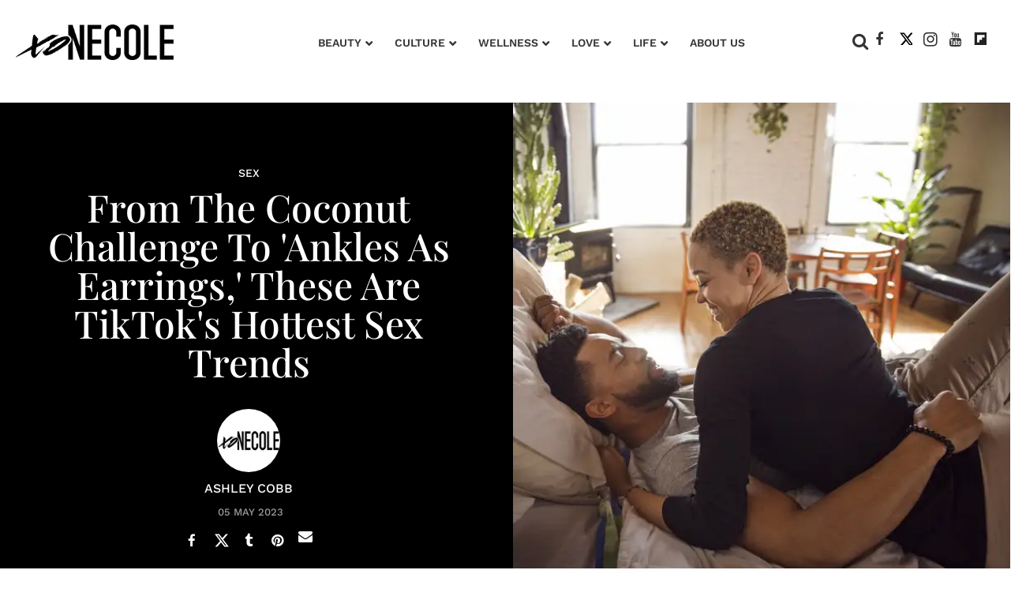

--- FILE ---
content_type: text/css
request_url: https://htlbid.com/v3/xonecole.com/rblbid.css
body_size: 966
content:
@media screen and (min-width:360px) and (min-height:0px){.rblad-xo_below_article{min-height:280px}.rblad-xo_content{min-height:280px}.rblad-xo_infinite{min-height:280px}.rblad-xo_leaderboard{min-height:50px}.rblad-xo_below_article,.rblad-xo_content,.rblad-xo_infinite{display:flex;justify-content:center;align-items:flex-start}.rblad-xo_leaderboard{display:flex;justify-content:center;align-items:center}}@media screen and (min-width:768px) and (min-height:0px){.rblad-xo_below_article{min-height:250px}.rblad-xo_content{min-height:250px}.rblad-xo_infinite{min-height:250px}.rblad-xo_leaderboard{min-height:90px}.rblad-xo_below_article,.rblad-xo_content,.rblad-xo_infinite,.rblad-xo_leaderboard{display:flex;justify-content:center;align-items:flex-start}}@media screen and (min-width:1024px) and (min-height:0px){.rblad-xo_below_article{min-height:250px}.rblad-xo_content{min-height:250px}.rblad-xo_infinite{min-height:250px}.rblad-xo_leaderboard{min-height:250px}.rblad-xo_sidebar_2{min-height:600px}.rblad-xo_below_article,.rblad-xo_content,.rblad-xo_infinite,.rblad-xo_sidebar_2{display:flex;justify-content:center;align-items:flex-start}.rblad-xo_leaderboard{display:flex;justify-content:center;align-items:center}}.rbl-ad::before{content:"Advertisement";font-size:10px;color:#444;font-weight:100;text-transform:uppercase;letter-spacing:1px;font-family:sans-serif}.rbl-ad{padding-top:0;text-align:center}.rblad-xo_sticky .ams-sticky{position:fixed;background-color:rgba(255,255,255,.88)!important;bottom:0;color:#333!important;z-index:100000;line-height:100%;width:100%}.rblad-xo_sticky .ams-sticky .rbl-ad-gpt[id]{position:relative!important}.rblad-xo_sticky .ams-sticky .rbl-ad-gpt[id]>div{position:static!important}.ams-sticky-close{position:absolute!important;right:0!important;top:-32px!important;height:30px!important;width:30px!important;background-image:url([data-uri])!important;background-color:rgba(255,255,255,.88)!important;background-repeat:no-repeat!important;border-radius:50%!important;background-size:20px 20px!important;background-position:center!important}